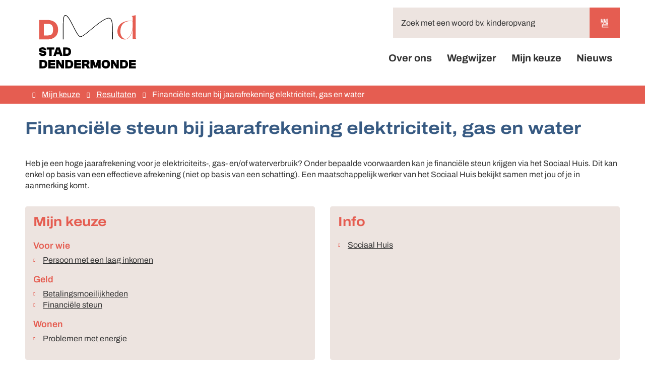

--- FILE ---
content_type: text/html; charset=utf-8
request_url: https://rechtenverkenner.dendermonde.be/afrekening-energie-water
body_size: 10128
content:
<!DOCTYPE html><html lang=nl-BE><head><meta charset=utf-8><meta name=HandheldFriendly content=True><meta name=MobileOptimized content=320><meta name=viewport content="width=device-width, initial-scale=1.0"><meta name=generator content="Icordis CMS by LCP nv (https://www.lcp.be)"><meta name=theme-color content=#257ba7><title>Financi&#xEB;le steun bij jaarafrekening elektriciteit, gas en water - Rechtenverkenner Dendermonde</title><link rel=preconnect href=https://icons.icordis.be><link rel=preconnect href=https://fonts.icordis.be><link rel=stylesheet href=https://icons.icordis.be/css/boicon-rvd.css media=screen><link id=skin-stylesheet rel=stylesheet media=screen href="/css/skin-website.css?v=18122025131341" data-sw="/css/skin-website-contrast.css?v=18122025131341" data-css=contrastskin><link rel=stylesheet href=/css/skin-print.css media=print><link rel=icon type=image/x-icon href=/images/skin/favicon.ico><link rel=icon type=image/png sizes=32x32 href=/images/skin/favicon-32x32.png><link rel=icon type=image/png sizes=16x16 href=/images/skin/favicon-16x16.png><link rel=apple-touch-icon sizes=180x180 href=/images/skin/apple-touch-icon.png><link rel=mask-icon href=/images/skin/safari-pinned-tab.svg color=#257ba7><link type=application/rss+xml rel=alternate title="Nieuws RSS" href=/nieuws/rss><link type=application/rss+xml rel=alternate title="Activiteiten RSS" href=/activiteiten/rss><link rel=canonical href=https://rechtenverkenner.dendermonde.be/afrekening-energie-water><link rel=manifest href=/manifest.json><meta name=description content="Heb je een hoge jaarafrekening voor je elektriciteits-, gas- en/of waterverbruik? Onder bepaalde voorwaarden kan je financiële steun krijgen via het Sociaal Huis."><meta property=og:description content="Heb je een hoge jaarafrekening voor je elektriciteits-, gas- en/of waterverbruik? Onder bepaalde voorwaarden kan je financiële steun krijgen via het Sociaal Huis."><meta property=og:site_name content="Rechtenverkenner Dendermonde"><meta property=og:title content="Financiële steun bij jaarafrekening elektriciteit, gas en water"><meta property=og:url content=https://rechtenverkenner.dendermonde.be/afrekening-energie-water><meta property=og:type content=website><meta property=og:image content=https://rechtenverkenner.dendermonde.be/images/skin/logo-og.png><meta name=twitter:card content=summary><meta property=twitter:title content="Financiële steun bij jaarafrekening elektriciteit, gas en water"><meta property=twitter:description content="Heb je een hoge jaarafrekening voor je elektriciteits-, gas- en/of waterverbruik? Onder bepaalde voorwaarden kan je financiële steun krijgen via het Sociaal Huis."></head><body id=body class=portal-0><div id=outer-wrap><div id=inner-wrap><div id=skip-content class=skip><a href=#content-main class="btn-primary skip-navigation" data-scrollto=skip rel=nofollow> <span>Naar inhoud</span> </a></div><header class=header><div class=header-main><div class=container><button id=btn-toggle-contrast class="icon-contrast btn-icon btn-icon-link" title="Hoog contrast"><span>Hoog contrast</span></button><div class=header-brand><a href="/" class=brand data-tooltip="Terug naar startpagina"> <span class=brand-txt>Rechtenverkenner Dendermonde</span> <img data-src=/images/skin/logo.svg alt="" class="lazyload logo-img"> </a></div><div class=header-right><div class=header-search><div class=search-top-overlay data-toggle=searchbtn></div><div id=search class=search-top role=search><form action=/zoeken method=GET name=searchForm id=searchForm class=search-form><div class="input-group search-group"><label for=txtkeyword><span class=sr-only>Zoek met een woord bv. kinderopvang</span></label> <input type=text name=q class="form-control txt" id=txtkeyword data-tooltip="Zoek met een woord bv. kinderopvang" autocomplete=off data-toggle-placeholder=1 placeholder="Zoek met een woord bv. kinderopvang" data-placeholder-mobile=Zoeken><div id=bar-loading aria-hidden=true><ul class=loading-element><li class="loading-element1 loading-child"></li><li class="loading-element2 loading-child"></li><li class="loading-element3 loading-child"></li><li class="loading-element4 loading-child"></li><li class="loading-element5 loading-child"></li><li class="loading-element6 loading-child"></li><li class="loading-element7 loading-child"></li><li class="loading-element8 loading-child"></li><li class="loading-element9 loading-child"></li><li class="loading-element10 loading-child"></li><li class="loading-element11 loading-child"></li><li class="loading-element12 loading-child"></li></ul></div><span class=input-group-btn> <button type=submit class=btn-search id=btnSearch data-tooltip=Zoeken><span>Zoeken</span></button> </span></div></form><div id=suggestionsearch aria-live=polite></div></div><button data-toggle=searchbtn class=btn-toggle-close type=button aria-expanded=false data-tooltip=Sluiten> <span class=toggle-icon aria-hidden=true></span> <span class=toggle-txt>Sluiten</span> </button></div><div class=header-nav aria-label="Main menu" role=navigation><div class=header-nav-overlay data-toggle=offcanvas aria-hidden=true></div><nav class=navbar-default><div class=navbar-container><div class=menu-header><span class=title aria-hidden=true><span>Menu</span></span> <button data-toggle=offcanvas class="navbar-toggle btn-menu-header" type=button aria-expanded=false> <span class=toggle-icon aria-hidden=true></span> <span class=toggle-txt>Menu sluiten</span> </button></div><div class=header-meta><div class=meta-container-wrapper><ul class=nav-meta></ul></div></div><div class="menu-wrapper left is-desktop"><div class=menu-container><ul class="nav-main check-hamburger" id=nav><li class=nav1><a href=/over-ons> <span>Over ons</span> </a></li><li class=nav2><a href=/gids> <span>Wegwijzer</span> </a></li><li class=nav3><a href=/mijn-keuze> <span>Mijn keuze</span> </a></li><li class=nav4><a href=/nieuws> <span>Nieuws</span> </a></li></ul></div></div></div></nav></div><button data-toggle=offcanvas data-dismiss=modal class="navbar-toggle btn-menu" type=button aria-expanded=false> <span class=toggle-icon aria-hidden=true></span> <span class=toggle-txt>Menu</span> </button></div></div></div></header><main id=wrapper class=page-container-wrapper><div class="visible-print sr_skip"><img alt="" src=/images/skin/logo.png></div><nav aria-label=breadcrumb class="breadcrumb-wrapper sr_skip"><div class="container fade-navs"><button data-scroll=breadcrumbscrollleft data-tooltip="scroll naar links" aria-hidden=true class="btn-scroll next icon-angle-right"> <span class=sr_skip>scroll naar links</span> </button> <button data-scroll=breadcrumbscrollright data-tooltip="scroll naar rechts" aria-hidden=true class="btn-scroll prev icon-angle-left"> <span class=sr_skip>scroll naar rechts</span> </button><ol class="breadcrumb sr_skip" itemscope itemtype=http://schema.org/BreadcrumbList><li class=breadcrumb-home itemprop=itemListElement itemscope itemtype=http://schema.org/ListItem><a itemprop=item href="/" class=icon-home3> <span itemprop=name>Startpagina</span><meta itemprop=position content=1></a></li><li class=breadcrumb-item itemprop=itemListElement itemscope itemtype=http://schema.org/ListItem><a href=https://rechtenverkenner.dendermonde.be/mijn-keuze itemprop=item> <span itemprop=name class=aCrumb>Mijn keuze</span><meta itemprop=position content=2></a></li><li class=breadcrumb-item itemprop=itemListElement itemscope itemtype=http://schema.org/ListItem><a href=https://rechtenverkenner.dendermonde.be/mijn-keuze-resultaat itemprop=item> <span itemprop=name class=aCrumb>Resultaten</span><meta itemprop=position content=3></a></li><li class="breadcrumb-item active"><span class=aCrumb>Financi&#xEB;le steun bij jaarafrekening elektriciteit, gas en water</span></li></ol></div></nav><div class=heading-wrapper><div class=container><h1 class=page-heading><span>Financi&#xEB;le steun bij jaarafrekening elektriciteit, gas en water</span></h1></div></div><div id=content-main class=page-inner><div class=container><section class="gids-products-detail products-detail"><div class=container-wrapper><div class="page-container page-full"><div class=page-content><div class=info><p>Heb je een hoge jaarafrekening voor je elektriciteits-, gas- en/of waterverbruik? Onder bepaalde voorwaarden kan je financi&euml;le steun krijgen via het Sociaal Huis. Dit kan enkel op basis van een effectieve afrekening (niet op basis van een schatting). Een maatschappelijk werker van het Sociaal Huis bekijkt samen met jou of je in aanmerking komt.</p></div><div class="box-content box-moreinfo"><div class=box-content-col><div class="box-taxonomie box box-primary"><h2 class=heading><span>Mijn keuze</span></h2><div class=box-moreinfo-wrapper><h3 class=box-title><span>Voor wie</span></h3><div class=box-block><ul class=list><li><a href=/laag-inkomen><span>Persoon met een laag inkomen</span></a></li></ul></div></div><div class=box-moreinfo-wrapper><h3 class=box-title><span>Geld</span></h3><div class=box-block><ul class=list><li><a href=/gids/detail/30/betalingsmoeilijkheden><span>Betalingsmoeilijkheden</span></a></li><li><a href=/financiele-steun><span>Financiële steun</span></a></li></ul></div></div><div class=box-moreinfo-wrapper><h3 class=box-title><span>Wonen</span></h3><div class=box-block><ul class=list><li><a href=/gids/detail/68/problemen-met-energie><span>Problemen met energie</span></a></li></ul></div></div></div><div class="box-links box box-primary"><div class=box-moreinfo-wrapper><h2 class=heading><span>Info</span></h2><div class=box-block><ul class=list><li><a target=_blank rel="noopener noreferrer" href=https://www.dendermonde.be/sociaal-huis class=external><span>Sociaal Huis</span></a></li></ul></div></div></div></div></div></div></div></div></section></div></div></main><footer id=footer class=footer><div class=footer-bottom><div class=container><div class=footer-inner><div class=footer-icon><a href="/" class=footer-brand data-tooltip="Terug naar startpagina"> <img src=/images/skin/logo_small.svg alt="" class="lazyload logo-img"> </a></div><div class=footer-left><ul class=footer-list><li class=footer-list-item data-id=5><a href=privacyverklaring> <span>Privacyverklaring</span> </a></li><li class=footer-list-item data-id=1><a href=cookies> <span>Cookies</span> </a></li><li class=footer-list-item data-id=6><a href=mailto:rechtenverkenner@dendermonde.be> <span>Contact</span> </a></li><li><a data-tooltip="web design, development en cms door LCP" rel=noopener target=_blank href="https://www.lcp.be/" class=lcplink> <span>lcp.nv 2026 &copy; </span> </a></li></ul></div></div></div></div></footer><div class="toppos sr_skip"><div id=totop><a rel=nofollow href=#skip-content data-tooltip="Naar top" data-scrollto=totop class="icon-totop btn-totop"><span>Naar top</span></a></div></div></div></div><script src=/global/js/jq-3.min.js></script><script src="/js/minified/site.min.js?v=aY-FIEfD3mfQwaLPUT-RC5VMh3Wbv5lAAQwNtHv08hg"></script><script async src="/js/minified/lazysize.min.js?v=kFsRGKUlMWlKK1kfAyu-34UWr1Q5JpC0YLvxDkIHol4"></script></body></html>

--- FILE ---
content_type: text/css
request_url: https://rechtenverkenner.dendermonde.be/css/skin-print.css
body_size: 241045
content:
/***************
* SKIN PRINT *
****************/
/*************
* BASE STUFF*
**************/
/******************
* LCP VARIABELEN *
******************/
/*********
* Colors *
*********/
/*********
* COLORS*
**********/
/*************************
* Form states and alerts *
*************************/
/*************************
* SCAFFOLDING VARIABLES *
*************************/
/*****************
* BUTTON MIXINS *
*****************/
/*********************
* MIXIN:: ALERT-BOX *
*********************/
.border {
  border: 1px solid #9b9b9b;
}
.border-bottom-none {
  border-bottom: 0;
}
.border-top {
  border-top: 1px solid #9b9b9b;
}
.border-bottom {
  border-bottom: 1px solid #9b9b9b;
}
.border-dotted {
  border-style: dotted;
}
.no-border {
  border: 0;
}
.no-padding {
  padding: 0px;
}
.no-margin {
  margin: 0px;
}
.no-border-radius {
  -webkit-border-radius: 0;
  -moz-border-radius: 0;
  border-radius: 0;
}
.no-background {
  background: transparent;
}
.br-50 {
  -webkit-border-radius: 50%;
  -moz-border-radius: 50%;
  border-radius: 50%;
}
.br-100,
.circle {
  -webkit-border-radius: 100%;
  -moz-border-radius: 100%;
  border-radius: 100%;
}
.full-width {
  width: 100%;
}
/**************
* MIXINS TYPE*
***************/
/* Animacao background */
.lazycolor {
  zoom: 1;
  filter: alpha(opacity=80);
  -webkit-opacity: 0.8;
  -moz-opacity: 0.8;
  opacity: 0.8;
  background: linear-gradient(135deg, #d3dfe8 30%, #eeeeee 38%, #e1e1e1 41%, #e1e1e1 50%, #e1e1e1 50%, #eeeeee 51%, #d3dfe8 57%, #d3dfe8 80%, #d3dfe8 80%);
  background-size: 1200% 1200%;
  -webkit-animation: AnimationName 2s ease infinite reverse;
  -moz-animation: AnimationName 2s ease infinite reverse;
  animation: AnimationName 2s ease infinite reverse;
}
@-webkit-keyframes AnimationName {
  0% {
    background-position: 0% 92%;
  }
  50% {
    background-position: 100% 9%;
  }
  100% {
    background-position: 0% 92%;
  }
}
@-moz-keyframes AnimationName {
  0% {
    background-position: 0% 92%;
  }
  50% {
    background-position: 100% 9%;
  }
  100% {
    background-position: 0% 92%;
  }
}
@keyframes AnimationName {
  0% {
    background-position: 0% 92%;
  }
  100% {
    background-position: 100% 9%;
  }
  /*     100%{background-position:0% 92%} */
}
.shadow-none {
  -webkit-box-shadow: none;
  box-shadow: none;
}
/*
 * Mixins Dropdown
 * --------------------------------------------------
 */
/*********************
* NAVIGATION MIXINS *
*********************/
/**************
* OFF CANVAS *
**************/
/**
 * Toggle Switch Globals
 *
 * All switches should take on the class .btn-menu as well as their
 * variant that will give them unique properties. This class is an overview
 * class that acts as a reset for all versions of the icon.
 * based on: A collection of animating CSS-only hamburger menu icons. View demo [here](http://callmenick.com/_development/css-hamburger-menu-icons/).
 */
/**************
* List mixins *
**************/
/*******************************************
* base list-icon styling met enkele anchor *
*******************************************/
/************************
* list overview styling *
************************/
/*
.make-icon-classes(
	@prefix;
	@list;
	@icon-btn-color;
	@icon-btn-size;
	@btn-text;
	@text-padding;
) {
	.iter(length(@list));

	.iter(@i) when (@i > 0) {
		.iter(@i - 1);
		@pair: extract(@list, @i);
		@key: extract(@pair, 1);
		@value: extract(@pair, 2);

		> a {
			.icon-btn-variant(
				@icon-btn;
				@icon-btn-color;
				@btn-text;
				@icon-btn-size;
				@icon-position;
				@is-hover;
				@text-padding;
			);
		}
		&.@{prefix}-@{key} {
			> a {
				.icon-alt(
					@icon-symbol: @value;
					@icon-position;
					@icon-color: @icon-btn-color;
				);
			}
		}
	}
}
*/
.icon-color:before {
  color: #9b9b9b;
}
.icon-space:before {
  margin-right: 15px;
  display: inline-block;
}
/*responsive-utilitie add*/
@media (max-width: 543px) {
  .hidden-tiny {
    display: none !important;
  }
}
/*****************
* LABELS MIXINS *
*****************/
/*! normalize.css v3.0.3 | MIT License | github.com/necolas/normalize.css */
html {
  font-family: sans-serif;
  -ms-text-size-adjust: 100%;
  -webkit-text-size-adjust: 100%;
}
body {
  margin: 0;
}
article,
aside,
details,
figcaption,
figure,
footer,
header,
hgroup,
main,
menu,
nav,
section,
summary {
  display: block;
}
audio,
canvas,
progress,
video {
  display: inline-block;
  vertical-align: baseline;
}
audio:not([controls]) {
  display: none;
  height: 0;
}
[hidden],
template {
  display: none;
}
a {
  background-color: transparent;
}
a:active,
a:hover {
  outline: 0;
}
abbr[title] {
  border-bottom: 1px dotted;
}
b,
strong {
  font-weight: bold;
}
dfn {
  font-style: italic;
}
h1 {
  font-size: 2em;
  margin: 0.67em 0;
}
mark {
  background: #ff0;
  color: #000;
}
small {
  font-size: 80%;
}
sub,
sup {
  font-size: 75%;
  line-height: 0;
  position: relative;
  vertical-align: baseline;
}
sup {
  top: -0.5em;
}
sub {
  bottom: -0.25em;
}
img {
  border: 0;
}
svg:not(:root) {
  overflow: hidden;
}
figure {
  margin: 1em 40px;
}
hr {
  box-sizing: content-box;
  height: 0;
}
pre {
  overflow: auto;
}
code,
kbd,
pre,
samp {
  font-family: monospace, monospace;
  font-size: 1em;
}
button,
input,
optgroup,
select,
textarea {
  color: inherit;
  font: inherit;
  margin: 0;
}
button {
  overflow: visible;
}
button,
select {
  text-transform: none;
}
button,
html input[type="button"],
input[type="reset"],
input[type="submit"] {
  -webkit-appearance: button;
  cursor: pointer;
}
button[disabled],
html input[disabled] {
  cursor: default;
}
button::-moz-focus-inner,
input::-moz-focus-inner {
  border: 0;
  padding: 0;
}
input {
  line-height: normal;
}
input[type="checkbox"],
input[type="radio"] {
  box-sizing: border-box;
  padding: 0;
}
input[type="number"]::-webkit-inner-spin-button,
input[type="number"]::-webkit-outer-spin-button {
  height: auto;
}
input[type=text] {
  -webkit-appearance: none;
  -moz-appearance: none;
  appearance: none;
}
input[type="search"] {
  -webkit-appearance: textfield;
  box-sizing: content-box;
}
input[type="search"]::-webkit-search-cancel-button,
input[type="search"]::-webkit-search-decoration {
  -webkit-appearance: none;
}
fieldset {
  border: 1px solid #c0c0c0;
  margin: 0 2px;
  padding: 0.35em 0.625em 0.75em;
}
legend {
  border: 0;
  padding: 0;
}
textarea {
  overflow: auto;
}
optgroup {
  font-weight: bold;
}
table {
  border-collapse: collapse;
  border-spacing: 0;
}
td,
th {
  padding: 0;
}
/* Remove all animations and transitions for people that prefer not to see them */
@media screen and (prefers-reduced-motion: reduce), (update: slow) {
  *,
  *:before,
  *:after {
    -webkit-animation: none !important;
    -o-animation: none !important;
    animation: none !important;
    -webkit-transition: none !important;
    -moz-transition: none !important;
    -o-transition: none !important;
    transition: none !important;
    scroll-behavior: auto !important;
  }
}
/***********************
* VARIABLES COMPONENTS *
**********************/
/*************************
 * TITLES BASE VARIABLES *
 *************************/
/*********************
* VARIABLES Breadcrumbs *
*********************/
/**************************
* COMPONENTS NAVIGATIONS *
**************************/
/*********************
* VARIABLES dropdown *
*********************/
/* ==========================================================================
 Icon Fonts import
========================================================================== */
/*********************
* VARIABLES BUTTONS *
*********************/
/*********************
* VARIABLES search *
*********************/
/*********************
* VARIABLES filter *
*********************/
/*********************
* VARIABLES BUTTONS *
*********************/
/*********************
* VARIABLES labels *
*********************/
/*********************
* VARIABLES footer *
*********************/
/*********************
* VARIABLES tables *
*********************/
/*********************
* VARIABLES BOX *
*********************/
/******************************
* ALERTBOX :: ALERT MESSAGES *
******************************/
/*********************
* VARIABLES openlayers *
*********************/
/*********************
* VARIABLES MEDIA *
*********************/
/*********************
* VARIABLES popup *
*********************/
/*********************
* VARIABLES Skin *
*********************/
/*********************
* VARIABLES Chatbot *
*********************/
/*VARIABLES*/
/*******************************************
* CORE :: STRUCTURE CHANGES :: SCAFFOLDING*
********************************************/
*,
*:before,
*:after {
  -webkit-box-sizing: inherit;
  -moz-box-sizing: inherit;
  box-sizing: inherit;
}
html,
body {
  height: 100%;
}
html {
  -webkit-box-sizing: border-box;
  -moz-box-sizing: border-box;
  box-sizing: border-box;
  -webkit-tap-highlight-color: rgba(0, 0, 0, 0);
}
html.no-scroll {
  overflow: hidden;
  position: relative;
}
body {
  -webkit-font-smoothing: antialiased;
  -moz-osx-font-smoothing: grayscale;
  font-family: Arial, Helvetica, "Helvetica Neue", sans-serif;
  font-weight: normal;
  color: #000000;
  font-size: 16px;
  line-height: 22px;
  background-color: #ffffff;
}
body.animate a,
body.animate button {
  -webkit-transition: all 0.25s ease;
  -moz-transition: all 0.25s ease;
  -o-transition: all 0.25s ease;
  transition: all 0.25s ease;
  -webkit-transition-property: background-color, color, border-color;
  -moz-transition-property: background-color, color, border-color;
  -o-transition-property: background-color, color, border-color;
  transition-property: background-color, color, border-color;
}
body.error #outer-wrap,
body.error #inner-wrap,
body.error .page-container-wrapper,
body.error .page-inner {
  height: 100%;
  background-color: #9b9b9b;
}
body.error #outer-wrap .btn-back,
body.error #inner-wrap .btn-back,
body.error .page-container-wrapper .btn-back,
body.error .page-inner .btn-back {
  color: #ffffff;
  -webkit-border-radius: 0;
  -moz-border-radius: 0;
  border-radius: 0;
  padding-left: 0px;
  padding-right: 0px;
  white-space: normal;
  text-align: left;
}
body.error #outer-wrap .btn-back,
body.error #inner-wrap .btn-back,
body.error .page-container-wrapper .btn-back,
body.error .page-inner .btn-back,
body.error #outer-wrap .btn-back:active,
body.error #inner-wrap .btn-back:active,
body.error .page-container-wrapper .btn-back:active,
body.error .page-inner .btn-back:active,
body.error #outer-wrap .btn-back.active,
body.error #inner-wrap .btn-back.active,
body.error .page-container-wrapper .btn-back.active,
body.error .page-inner .btn-back.active,
body.error #outer-wrap .btn-back[disabled],
body.error #inner-wrap .btn-back[disabled],
body.error .page-container-wrapper .btn-back[disabled],
body.error .page-inner .btn-back[disabled],
fieldset[disabled] body.error #outer-wrap .btn-back,
fieldset[disabled] body.error #inner-wrap .btn-back,
fieldset[disabled] body.error .page-container-wrapper .btn-back,
fieldset[disabled] body.error .page-inner .btn-back {
  background-color: transparent;
  -webkit-box-shadow: none;
  box-shadow: none;
}
body.error #outer-wrap .btn-back,
body.error #inner-wrap .btn-back,
body.error .page-container-wrapper .btn-back,
body.error .page-inner .btn-back,
body.error #outer-wrap .btn-back:hover,
body.error #inner-wrap .btn-back:hover,
body.error .page-container-wrapper .btn-back:hover,
body.error .page-inner .btn-back:hover,
body.error #outer-wrap .btn-back:focus,
body.error #inner-wrap .btn-back:focus,
body.error .page-container-wrapper .btn-back:focus,
body.error .page-inner .btn-back:focus,
body.error #outer-wrap .btn-back:active,
body.error #inner-wrap .btn-back:active,
body.error .page-container-wrapper .btn-back:active,
body.error .page-inner .btn-back:active {
  border-color: transparent;
}
body.error #outer-wrap .btn-back:hover,
body.error #inner-wrap .btn-back:hover,
body.error .page-container-wrapper .btn-back:hover,
body.error .page-inner .btn-back:hover,
body.error #outer-wrap .btn-back:focus,
body.error #inner-wrap .btn-back:focus,
body.error .page-container-wrapper .btn-back:focus,
body.error .page-inner .btn-back:focus {
  color: #ffffff;
  text-decoration: underline;
  background-color: transparent;
}
body.error #outer-wrap .btn-back[disabled]:hover,
body.error #inner-wrap .btn-back[disabled]:hover,
body.error .page-container-wrapper .btn-back[disabled]:hover,
body.error .page-inner .btn-back[disabled]:hover,
fieldset[disabled] body.error #outer-wrap .btn-back:hover,
fieldset[disabled] body.error #inner-wrap .btn-back:hover,
fieldset[disabled] body.error .page-container-wrapper .btn-back:hover,
fieldset[disabled] body.error .page-inner .btn-back:hover,
body.error #outer-wrap .btn-back[disabled]:focus,
body.error #inner-wrap .btn-back[disabled]:focus,
body.error .page-container-wrapper .btn-back[disabled]:focus,
body.error .page-inner .btn-back[disabled]:focus,
fieldset[disabled] body.error #outer-wrap .btn-back:focus,
fieldset[disabled] body.error #inner-wrap .btn-back:focus,
fieldset[disabled] body.error .page-container-wrapper .btn-back:focus,
fieldset[disabled] body.error .page-inner .btn-back:focus {
  color: #e9ecef;
  text-decoration: none;
}
input,
button,
select,
textarea {
  font-family: inherit;
  font-size: inherit;
  line-height: inherit;
}
a {
  color: #000000;
  text-decoration: none;
}
a:hover,
a:focus {
  color: #000000;
  text-decoration: underline;
}
a:focus {
  outline: thin dotted #000000;
  outline-width: 2px;
  outline-offset: -2px;
}
figure {
  margin: 0;
}
img {
  vertical-align: middle;
}
hr {
  margin-top: 22px;
  margin-bottom: 22px;
  border: 0;
  border-top: 1px solid #ced4da;
}
hr.mini {
  width: 5%;
  margin: 0 auto;
  border-width: 4px;
}
[role="button"] {
  cursor: pointer;
}
/**********************
* Fonts // Typography *
**********************/
/****************************
* CORE :: TYPOGRAPHY *
****************************/
p {
  margin-top: 0px;
  margin-bottom: 0px;
}
p:not(:last-child) {
  margin-bottom: 11px;
}
small,
.small {
  font-size: 87%;
  line-height: 124%;
}
mark,
.mark {
  background-color: #f0ad4e;
  padding: .2em;
}
abbr[title],
abbr[data-original-title] {
  cursor: help;
  border-bottom: 1px dotted #e9ecef;
}
.initialism {
  font-size: 90%;
  text-transform: uppercase;
}
blockquote {
  padding: 11px 22px;
  margin: 0 0 22px;
  font-size: 20px;
  border-left: 5px solid #F6F6F6;
}
blockquote p:last-child,
blockquote ul:last-child,
blockquote ol:last-child {
  margin-bottom: 0;
}
blockquote footer,
blockquote small,
blockquote .small {
  display: block;
  font-size: 80%;
  line-height: 1.42857143;
  color: #e9ecef;
}
blockquote footer:before,
blockquote small:before,
blockquote .small:before {
  content: '\2014 \00A0';
}
.blockquote-reverse,
blockquote.pull-right {
  padding-right: 15px;
  padding-left: 0;
  border-right: 5px solid #F6F6F6;
  border-left: 0;
  text-align: right;
}
.blockquote-reverse footer:before,
blockquote.pull-right footer:before,
.blockquote-reverse small:before,
blockquote.pull-right small:before,
.blockquote-reverse .small:before,
blockquote.pull-right .small:before {
  content: '';
}
.blockquote-reverse footer:after,
blockquote.pull-right footer:after,
.blockquote-reverse small:after,
blockquote.pull-right small:after,
.blockquote-reverse .small:after,
blockquote.pull-right .small:after {
  content: '\00A0 \2014';
}
address {
  margin-bottom: 22px;
  font-style: normal;
  line-height: 1.42857143;
}
.img-responsive {
  display: block;
  max-width: 100%;
  height: auto;
}
.sr-only {
  position: absolute !important;
  width: 1px;
  height: 1px;
  margin: -1px;
  padding: 0;
  overflow: hidden;
  clip: rect(0, 0, 0, 0);
  border: 0;
  display: inherit !important;
}
.sr-visible {
  position: static !important;
  width: auto;
  height: auto;
  margin: 0;
  overflow: visible;
  clip: auto;
}
.invisibility {
  visibility: hidden !important;
}
.clearfix:before,
.clearfix:after {
  content: " ";
  display: table;
}
.clearfix:after {
  clear: both;
}
.center-block {
  display: block;
  margin-left: auto;
  margin-right: auto;
  display: table;
  height: 100%;
}
.center-block > a {
  display: table-cell;
  height: 100%;
  vertical-align: middle;
  text-align: center;
}
.pull-right {
  float: right !important;
}
.pull-left {
  float: left !important;
}
.hide,
.masked {
  display: none !important;
}
.show {
  display: block !important;
}
.invisible {
  visibility: hidden;
}
.text-hide {
  font: 0/0 a;
  color: transparent;
  text-shadow: none;
  background-color: transparent;
  border: 0;
}
@media (max-width: 767px) {
  .hide-mobile {
    display: none !important;
  }
}
.hidden {
  display: none !important;
}
.affix {
  position: fixed;
}
/****************************
* COMPONENTS :: TYPOGRAPHY *
****************************/
.text-title {
  font-family: Arial, Helvetica, "Helvetica Neue", sans-serif;
  font-weight: bold;
}
.text-light {
  font-family: Arial, Helvetica, "Helvetica Neue", sans-serif;
  font-weight: normal;
}
.text-normal {
  font-family: Arial, Helvetica, "Helvetica Neue", sans-serif;
  font-weight: normal;
}
.text-base {
  font-family: Arial, Helvetica, "Helvetica Neue", sans-serif;
  font-weight: normal;
}
.text-semibold {
  font-family: Arial, Helvetica, "Helvetica Neue", sans-serif;
  font-weight: bold;
}
.text-bold {
  font-family: Arial, Helvetica, "Helvetica Neue", sans-serif;
  font-weight: bold;
}
.text-custom-light {
  font-family: Arial, Helvetica, "Helvetica Neue", sans-serif;
  font-weight: normal;
}
.text-custom {
  font-family: Arial, Helvetica, "Helvetica Neue", sans-serif;
  font-weight: normal;
}
.text-custom-semibold {
  font-family: Arial, Helvetica, "Helvetica Neue", sans-serif;
  font-weight: bold;
}
.text-custom-bold {
  font-family: Arial, Helvetica, "Helvetica Neue", sans-serif;
  font-weight: bold;
}
.text-left {
  text-align: left;
}
.text-right {
  text-align: right;
}
.text-center {
  text-align: center;
}
.text-justify {
  text-align: justify;
}
.text-nowrap {
  white-space: nowrap;
}
.text-lowercase {
  text-transform: lowercase;
}
.text-uppercase {
  text-transform: uppercase;
}
.text-capitalize {
  text-transform: capitalize;
}
.text-nocase {
  text-transform: none;
}
.text-italic {
  font-style: italic;
}
.text-underline {
  text-decoration: underline;
}
.text-none {
  text-decoration: none;
}
.text-muted {
  color: #e9ecef;
}
.text-primary {
  color: #9b9b9b;
}
a.text-primary:hover,
a.text-primary:focus {
  color: #828282;
}
.text-success {
  color: #ffffff;
}
a.text-success:hover,
a.text-success:focus {
  color: #e6e6e6;
}
.text-info {
  color: #ffffff;
}
a.text-info:hover,
a.text-info:focus {
  color: #e6e6e6;
}
.text-warning {
  color: #ffffff;
}
a.text-warning:hover,
a.text-warning:focus {
  color: #e6e6e6;
}
.text-danger {
  color: #ffffff;
}
a.text-danger:hover,
a.text-danger:focus {
  color: #e6e6e6;
}
/* ==========================================================================
 INFO ::  skin used to copy with grunt to be used for structual changes
 move file to destination :: lcp/skin
========================================================================== */
/* ==========================================================================
Variables overrules voor portal sites / dienst layout unlock this when be coppied from grunt task
========================================================================== */
/******************************************************
* Layout ::  variables change from base lcp/variables *
******************************************************/
/************************
* Header less variables *
************************/
/* ==========================================================================
Base Colors
========================================================================== */
/* ==========================================================================
Scaffolding Variables
============================================================================= */
/*========================================================================== */
@page {
  margin: 1.5cm;
}
@page :left {
  margin: 0.5cm;
}
@page :right {
  margin: 0.5cm;
}
h1,
.h1 {
  font-size: 24pt !important;
  line-height: 34pt !important;
}
h2,
.h2 {
  font-size: 22pt !important;
  line-height: 31pt !important;
}
h3,
.h3 {
  font-size: 20pt !important;
  line-height: 28pt !important;
}
h4,
.h4 {
  font-size: 18pt !important;
  line-height: 25pt !important;
}
h5,
.h5 {
  font-size: 16pt !important;
  line-height: 22pt !important;
}
h6,
.h6 {
  font-size: 14pt !important;
  line-height: 20pt !important;
}
body {
  line-height: 1.2;
  font-size: 12pt !important;
  line-height: 17pt !important;
}
blockquote,
ul {
  margin: 0px;
}
img,
.streetmap {
  -webkit-filter: grayscale(100%);
  /* Safari 6.0 - 9.0 */
  filter: grayscale(100%);
  max-width: 350px;
}
.page-container-wrapper {
  width: 100%;
  margin: 0;
  float: none;
  padding-left: 15px;
  padding-right: 15px;
}
.container,
.container-wrapper {
  width: 100% !important;
  padding-left: 0px !important;
  padding-right: 0px !important;
}
.list-media > li {
  display: inline-block;
}
.list-media > li + li {
  margin-left: 12px;
}
.list-media img {
  max-width: 150px;
}
[class^="list-"],
[class*=" list"],
[class*="list"] {
  margin-top: 0px !important;
}
[data-mh] {
  height: auto !important;
}
.masonry-grid ul li {
  overflow: hidden;
  position: relative !important;
  left: auto !important;
  top: auto !important;
}
.partial-container .list li {
  overflow: hidden;
  float: none;
}
.partial-content {
  height: auto !important;
}
div > .photo,
.media-link > .photo,
a > .photo {
  max-width: 300px !important;
}
.partial-container [class^="has-"] .one-media,
.partial-container [class*=" has-"] .one-media {
  float: left !important;
  margin-right: 12px !important;
  margin-left: 0px !important;
  margin-bottom: 6px;
}
.partial-container [class^="has-"] .one-media img,
.partial-container [class*=" has-"] .one-media img {
  max-width: 150px;
}
.partial-container [class^="has-"] .partial-block-date,
.partial-container [class*=" has-"] .partial-block-date {
  left: auto !important;
  right: 0 !important;
}
.partial-container .list {
  padding-left: 0px;
  list-style: none;
}
.side-bar {
  margin-top: 11px;
}
.box-contact {
  page-break-inside: avoid;
}
.header,
.header-banner,
.skip,
.toppos,
.breadcrumb-wrapper,
#total-items,
#lcpbox_container,
.lcp-bo-edit-box,
.inplace-editing-toolbar,
.footer,
.header-filters,
.filter-cloud,
[class^="btn-"],
[class*=" btn-"],
nav,
iframe,
.sr-only,
.theme-detail-wrapper,
.ol-overlaycontainer-stopevent,
.contact-popular > .heading,
.bxslider-container {
  display: none !important;
}
@media print {
  .header,
  .header-banner,
  .skip,
  .toppos,
  .breadcrumb-wrapper,
  #total-items,
  #lcpbox_container,
  .lcp-bo-edit-box,
  .inplace-editing-toolbar,
  .footer,
  .header-filters,
  .filter-cloud,
  [class^="btn-"],
  [class*=" btn-"],
  nav,
  iframe,
  .sr-only,
  .theme-detail-wrapper,
  .ol-overlaycontainer-stopevent,
  .contact-popular > .heading,
  .bxslider-container {
    display: none !important;
  }
}
.box:not(.box-contact) {
  display: none !important;
}
@media print {
  .box:not(.box-contact) {
    display: none !important;
  }
}
p a[href^="http://"]:after,
a[href^="https://"]:after {
  content: " (" attr(href) ")";
  word-wrap: break-word;
  font-size: 80%;
}
.contact-info dd {
  margin-left: 0px;
  padding-left: 0px;
  margin-bottom: 11px;
}
/*
	.txt-divider, 
	.txt-afspraak {
		&:after {
			content: "\00a0";					
		}
	}

	.hour-part {
		> span {
			+ span {
				&:before {
					content:"\00a0";
				}
			}
		}
	}
	*/
.visible-print {
  display: block !important;
}
table.visible-print {
  display: table !important;
}
tr.visible-print {
  display: table-row !important;
}
th.visible-print,
td.visible-print {
  display: table-cell !important;
}
@media print {
  .visible-print {
    display: block !important;
  }
  table.visible-print {
    display: table !important;
  }
  tr.visible-print {
    display: table-row !important;
  }
  th.visible-print,
  td.visible-print {
    display: table-cell !important;
  }
}
.visible-print-block {
  display: block !important;
}
@media print {
  .visible-print-block {
    display: block !important;
  }
}
.visible-print-inline {
  display: inline !important;
}
@media print {
  .visible-print-inline {
    display: inline !important;
  }
}
.visible-print-inline-block {
  display: inline-block !important;
}
@media print {
  .visible-print-inline-block {
    display: inline-block !important;
  }
}
.hidden-print {
  display: none !important;
}
@media print {
  .hidden-print {
    display: none !important;
  }
}
/*# sourceMappingURL=[data-uri] */

--- FILE ---
content_type: image/svg+xml
request_url: https://rechtenverkenner.dendermonde.be/images/skin/logo.svg
body_size: 6356
content:
<?xml version="1.0" encoding="utf-8"?>
<!-- Generator: Adobe Illustrator 27.0.1, SVG Export Plug-In . SVG Version: 6.00 Build 0)  -->
<svg version="1.1" xmlns="http://www.w3.org/2000/svg" xmlns:xlink="http://www.w3.org/1999/xlink" x="0px" y="0px"
	 viewBox="0 0 420 238" style="enable-background:new 0 0 420 238;" xml:space="preserve">
<style type="text/css">
	.st0{fill:none;}
	.st1{fill:#E55D51;}
</style>
<g id="Laag_1">
	<g>
		<rect y="87.8" class="st0" width="420" height="164.4"/>
	</g>
	<g>
		<path d="M338,195.8c-0.4,1-1,1.7-1.9,2s-2.2,0.5-3.9,0.5h-3.9v-14.2h3.9c1.7,0,3,0.2,3.9,0.5s1.5,1,1.9,2s0.5,2.5,0.5,4.5
			C338.5,193.3,338.3,194.8,338,195.8 M340.5,178.7c-2.2-1.1-4.8-1.7-7.9-1.7h-12.3v28.6h12.3c3.1,0,5.8-0.6,7.9-1.7
			s3.8-2.8,4.9-4.9c1.1-2.1,1.7-4.7,1.7-7.7s-0.6-5.6-1.7-7.7C344.3,181.4,342.7,179.8,340.5,178.7"/>
	</g>
	<g>
		<path d="M47.1,153.4v0.6c0,2,0.5,3.7,1.4,5.2s2.3,2.6,4.1,3.4c1.8,0.8,4.1,1.2,6.8,1.2c2.9,0,5.2-0.4,6.9-1.3c1.7-0.9,3-2,3.8-3.4
			s1.2-3,1.2-4.6c0-1.5-0.3-2.8-0.8-4c-0.6-1.2-1.5-2.2-2.7-3s-2.9-1.4-4.9-1.7l-6.2-1.1c-0.5-0.1-1-0.2-1.3-0.4
			c-0.3-0.1-0.6-0.3-0.7-0.5c-0.1-0.2-0.2-0.4-0.2-0.7c0-0.5,0.3-0.9,0.8-1.2s1.5-0.4,3-0.4c1.2,0,2.1,0.1,2.7,0.2
			c0.6,0.2,1.1,0.4,1.3,0.7s0.4,0.8,0.4,1.4v0.5h7.9v-0.7c0-1.8-0.4-3.4-1.3-4.8c-0.9-1.4-2.1-2.5-3.9-3.3c-1.7-0.8-3.9-1.2-6.6-1.2
			c-2.8,0-5.1,0.4-6.9,1.2c-1.8,0.8-3.2,1.9-4.1,3.3s-1.3,2.9-1.3,4.6c0,1.5,0.3,2.8,0.8,4c0.6,1.2,1.4,2.1,2.6,2.9
			c1.2,0.8,2.8,1.3,4.7,1.6l6.2,1c0.7,0.1,1.2,0.2,1.5,0.4s0.6,0.4,0.7,0.6c0.1,0.3,0.2,0.6,0.2,1.1c0,0.6-0.2,1.1-0.7,1.3
			c-0.5,0.3-1.5,0.4-3,0.4c-1.3,0-2.3-0.1-2.9-0.2c-0.7-0.1-1.1-0.4-1.4-0.8c-0.3-0.4-0.4-1-0.4-1.8v-0.3h-7.7V153.4z"/>
	</g>
	<g>
		<polygon points="81.4,163.4 89.4,163.4 89.4,142 98.2,142 98.2,134.8 72.6,134.8 72.6,142 81.4,142 		"/>
	</g>
	<g>
		<path d="M110.3,141.7h0.6l2.3,7.5l0.5,1.7h-6.3l0.6-1.7L110.3,141.7z M116,157.9l1.8,5.5h8.8l-9.9-28.6H105l-10,28.6h8.3l1.8-5.5
			H116z"/>
	</g>
	<g>
		<path d="M139.9,142c1.7,0,3,0.2,3.9,0.5s1.5,1,1.9,2s0.5,2.5,0.5,4.5s-0.2,3.5-0.5,4.5c-0.4,1-1,1.7-1.9,2s-2.2,0.5-3.9,0.5H136
			v-14H139.9z M140.3,163.4c3.1,0,5.8-0.6,7.9-1.7c2.2-1.1,3.8-2.8,4.9-4.9c1.1-2.1,1.7-4.7,1.7-7.7s-0.6-5.6-1.7-7.7
			c-1.1-2.1-2.8-3.8-4.9-4.9s-4.8-1.7-7.9-1.7H128v28.6L140.3,163.4L140.3,163.4z"/>
	</g>
	<g>
		<path d="M65.6,195.8c-0.4,1-1,1.7-1.9,2s-2.2,0.5-3.9,0.5h-3.9v-14.2h3.9c1.7,0,3,0.2,3.9,0.5s1.5,1,1.9,2s0.5,2.5,0.5,4.5
			C66.1,193.3,65.9,194.8,65.6,195.8 M68.2,178.7c-2.2-1.1-4.8-1.7-7.9-1.7H47.9v28.6h12.3c3.1,0,5.8-0.6,7.9-1.7
			c2.2-1.1,3.8-2.8,4.9-4.9s1.7-4.7,1.7-7.7s-0.6-5.6-1.7-7.7C72,181.4,70.3,179.8,68.2,178.7"/>
	</g>
	<g>
		<polygon points="77.9,177 77.9,205.6 101,205.6 101,198.4 85.9,198.4 85.9,194.8 100.3,194.8 100.3,187.6 85.9,187.6 85.9,184.2 
			101,184.2 101,177 		"/>
	</g>
	<g>
		<polygon points="123.1,189.8 123.5,193.3 122.9,193.3 121.1,189.8 113.1,177 104.5,177 104.5,205.6 112.5,205.6 112.5,193.7 
			112.1,189.6 112.6,189.6 115,193.7 122.5,205.6 131,205.6 131,177 123.1,177 		"/>
	</g>
	<g>
		<path d="M153,195.8c-0.4,1-1,1.7-1.9,2s-2.2,0.5-3.9,0.5h-3.9v-14.2h3.9c1.7,0,3,0.2,3.9,0.5s1.5,1,1.9,2s0.5,2.5,0.5,4.5
			C153.5,193.3,153.3,194.8,153,195.8 M155.5,178.7c-2.2-1.1-4.8-1.7-7.9-1.7h-12.3v28.6h12.3c3.1,0,5.8-0.6,7.9-1.7
			c2.2-1.1,3.8-2.8,4.9-4.9c1.1-2.1,1.7-4.7,1.7-7.7s-0.6-5.6-1.7-7.7C159.3,181.4,157.7,179.8,155.5,178.7"/>
	</g>
	<g>
		<polygon points="165.2,177 165.2,205.6 188.3,205.6 188.3,198.4 173.3,198.4 173.3,194.8 187.7,194.8 187.7,187.6 173.3,187.6 
			173.3,184.2 188.3,184.2 188.3,177 		"/>
	</g>
	<g>
		<path d="M208.3,189.2c-0.4,0.4-1.2,0.6-2.3,0.6h-6.1v-5.6h6.1c1.1,0,1.9,0.2,2.3,0.6c0.4,0.4,0.6,1.1,0.6,2.1
			C208.9,188,208.7,188.8,208.3,189.2 M213.6,195.9c-0.7-0.9-1.8-1.5-3.3-1.9v-0.4c1.6-0.2,2.9-0.6,3.9-1.3s1.6-1.6,2.1-2.7
			c0.4-1.1,0.6-2.4,0.6-3.9c0-1.9-0.4-3.5-1.2-4.8s-1.9-2.3-3.5-3s-3.6-1-6-1h-14.4v28.6h8v-9.1h2c0.9,0,1.6,0.1,2.1,0.3
			s0.9,0.5,1.2,1s0.7,1.1,1.1,1.9l2.8,5.9h9.3l-3-6.5C214.9,197.9,214.3,196.8,213.6,195.9"/>
	</g>
	<g>
		<polygon points="239.9,188.2 237.9,195.6 237.4,195.6 235.5,188.2 231.3,177 220.4,177 220.4,205.6 228.4,205.6 228.4,195.1 
			227.9,189 228.5,189 230.3,195.5 232.6,202.6 242.4,202.6 244.7,195.5 246.4,189 247,189 246.5,195.1 246.5,205.6 254.5,205.6 
			254.5,177 243.7,177 		"/>
	</g>
	<g>
		<path d="M277.3,195.5c-0.3,1-0.9,1.7-1.7,2.1c-0.8,0.4-2,0.6-3.5,0.6s-2.6-0.2-3.5-0.6c-0.8-0.4-1.4-1.1-1.8-2.1
			c-0.3-1-0.5-2.4-0.5-4.2c0-1.9,0.2-3.3,0.5-4.3s0.9-1.7,1.8-2.1c0.8-0.4,2-0.6,3.5-0.6s2.6,0.2,3.5,0.6c0.8,0.4,1.4,1.1,1.7,2.1
			c0.3,1,0.5,2.4,0.5,4.3C277.8,193.1,277.6,194.5,277.3,195.5 M279.8,178.4c-2.1-1.2-4.7-1.8-7.7-1.8s-5.6,0.6-7.7,1.8
			s-3.8,2.9-4.9,5.1c-1.1,2.2-1.7,4.8-1.7,7.8s0.6,5.6,1.7,7.8s2.8,3.9,4.9,5.1c2.1,1.2,4.7,1.8,7.7,1.8s5.6-0.6,7.7-1.8
			s3.8-2.9,4.9-5.1c1.1-2.2,1.7-4.8,1.7-7.8s-0.6-5.6-1.7-7.8C283.6,181.3,281.9,179.6,279.8,178.4"/>
	</g>
	<g>
		<polygon points="308.1,189.8 308.5,193.3 307.9,193.3 306,189.8 298.1,177 289.5,177 289.5,205.6 297.5,205.6 297.5,193.7 
			297.1,189.6 297.6,189.6 299.9,193.7 307.5,205.6 316,205.6 316,177 308.1,177 		"/>
	</g>
	<g>
		<polygon points="373.3,184.2 373.3,177 350.2,177 350.2,205.6 373.3,205.6 373.3,198.4 358.2,198.4 358.2,194.8 372.7,194.8 
			372.7,187.6 358.2,187.6 358.2,184.2 		"/>
	</g>
</g>
<g id="Layer_2">
	<g>
		<rect x="14" y="-7.7" class="st0" width="395.2" height="147.9"/>
	</g>
	<g>
		<path d="M295.6,107.6h-2V88.8c0-40.4-2.2-44-4.9-48.2l-0.2-0.4c-1.2-1.9-2.8-3-5-3.4c-12.3-2-38.6,19.7-59.7,37.1
			c-16.5,13.7-30.8,25.5-37.2,25.5c-7.3,0-15.6-16.4-25.2-35.4c-8.2-16.2-17.5-34.6-24.5-36.5c-1.1-0.3-2.2-0.1-3.1,0.5
			c-2.2,1.4-4.5,9-4.5,26.2v53.3h-2V54.3c0-15.7,1.9-25.6,5.4-27.9c1.5-1,3.1-1.2,4.8-0.7c7.8,2.1,16.6,19.3,25.8,37.6
			c8.1,16.1,17.3,34.3,23.4,34.3c5.7,0,20.4-12.1,35.9-25c22.6-18.6,48.1-39.7,61.3-37.6c2.8,0.5,4.9,1.9,6.4,4.3l0.2,0.4
			c2.9,4.6,5.2,8.3,5.2,49.2V107.6z"/>
	</g>
	<g>
		<path class="st1" d="M63,55.1v39.2h11c14.4,0,20-4,20-19.6c0-15.6-5.5-19.6-20-19.6H63z M47.1,107.6V41.9h27.2
			c22.8,0,36.8,12.3,36.8,32.9c0,20.6-14,32.9-36.8,32.9H47.1z"/>
	</g>
	<g>
		<path class="st1" d="M341.1,105.7c-11.2,2.1-19.1-10.1-19.7-21.4c-1.8-33.1,20.8-38.6,33.4-38.8c4.2,0,7.1,1,7.8,1.2v18.2
			C362.5,75.7,355.6,102.8,341.1,105.7 M375.6,106.3c-1.9-1.2-2.9-3.1-2.9-7.7V26h-0.9l-12.3,2.7v1c2.6,0.4,3,1.7,3,6.2v9.9
			c-2.2-0.7-4.8-1.2-7.8-1.2c-14.4,0-44.3,5.5-43.5,37.5c0.5,16.6,13.5,25.7,24,25.7c18.2,0,24.8-20.5,27.3-35.6v34.8h13.1V106.3z"
			/>
	</g>
</g>
</svg>


--- FILE ---
content_type: image/svg+xml
request_url: https://rechtenverkenner.dendermonde.be/images/skin/logo_small.svg
body_size: 1301
content:
<?xml version="1.0" encoding="utf-8"?>
<!-- Generator: Adobe Illustrator 27.0.1, SVG Export Plug-In . SVG Version: 6.00 Build 0)  -->
<svg version="1.1" id="Layer_1" xmlns="http://www.w3.org/2000/svg" xmlns:xlink="http://www.w3.org/1999/xlink" x="0px" y="0px"
	 viewBox="0 0 198 64" style="enable-background:new 0 0 198 64;" xml:space="preserve">
<style type="text/css">
	.st0{fill:#E55D51;}
</style>
<path d="M148,55.2h-1.2V44.5c0-23.1-1.3-25.2-2.8-27.5l-0.1-0.2c-0.7-1.1-1.6-1.7-2.9-1.9c-7-1.2-22.1,11.3-34.2,21.2
	c-9.5,7.8-17.6,14.6-21.3,14.6c-4.2,0-8.9-9.4-14.4-20.2c-4.7-9.3-10-19.8-14-20.9c-0.7-0.2-1.2-0.1-1.8,0.3
	c-1.2,0.8-2.6,5.2-2.6,15v30.5h-1.2V24.8c0-9,1.1-14.7,3.1-16c0.8-0.5,1.8-0.7,2.7-0.4C62,9.6,67,19.4,72.3,29.9
	c4.6,9.2,9.9,19.6,13.4,19.6c3.2,0,11.6-6.9,20.5-14.3c12.9-10.6,27.5-22.7,35.1-21.5c1.6,0.3,2.8,1.1,3.7,2.5l0.1,0.2
	c1.6,2.6,3,4.7,3,28.2V55.2z"/>
<path class="st0" d="M15.1,25.2v22.4h6.3c8.3,0,11.4-2.3,11.4-11.2c0-8.9-3.2-11.2-11.4-11.2H15.1z M6,55.2V17.6h15.5
	c13.1,0,21.1,7,21.1,18.8c0,11.8-8,18.8-21.1,18.8H6z"/>
<path class="st0" d="M174,54.1c-6.4,1.2-10.9-5.8-11.3-12.3c-1-18.9,11.9-22.1,19.1-22.2c2.4,0,4.1,0.6,4.5,0.7v10.4
	C186.3,37,182.4,52.5,174,54.1 M193.8,54.5c-1.1-0.7-1.6-1.8-1.6-4.4V8.6h-0.5l-7.1,1.6v0.6c1.5,0.2,1.7,1,1.7,3.6V20
	c-1.3-0.4-2.7-0.7-4.5-0.7c-8.2,0-25.3,3.1-24.9,21.5c0.3,9.5,7.7,14.7,13.7,14.7c10.4,0,14.2-11.7,15.6-20.4V55h7.5V54.5z"/>
</svg>
